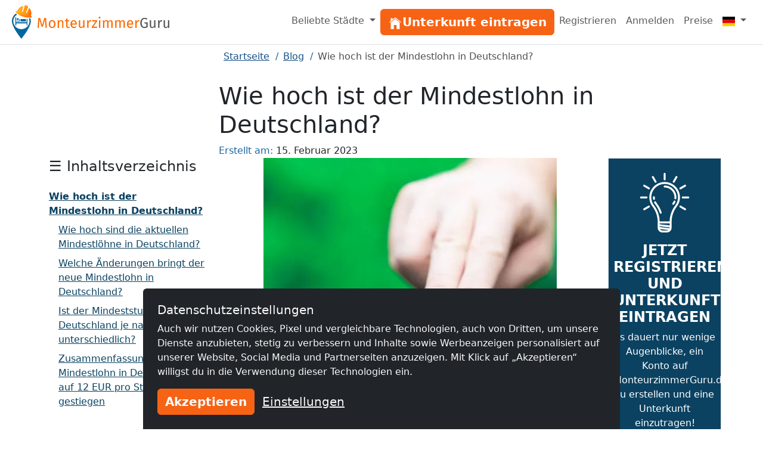

--- FILE ---
content_type: text/html; charset=utf-8
request_url: https://www.monteurzimmerguru.de/blog/wie-hoch-ist-der-mindestlohn-in-deutschland/
body_size: 12347
content:
<!doctype html><html class=h-100 lang=de-DE><head><link crossorigin href=https://cdn.mzguru.de rel=preconnect><meta charset=utf-8><meta content=width=device-width,initial-scale=1 name=viewport><link href=https://cdn.mzguru.de/static/favicon.882365405c20.ico rel=icon type=image/x-icon><link rel="shortcut icon"href=https://cdn.mzguru.de/static/favicon.882365405c20.ico type=image/x-icon><meta content=https://cdn.mzguru.de/static/img/logo/opengraph/logo_de.4ab55ff8b1bc.png property=og:image><meta content="Wie hoch ist der Mindestlohn in Deutschland?"property=og:title><meta content=https://www.monteurzimmerguru.de/blog/wie-hoch-ist-der-mindestlohn-in-deutschland/ property=og:url><meta content=website property=og:type><meta name=description><style>#blog-toc .active{font-weight:700}</style><title>Wie hoch ist der Mindestlohn in Deutschland?</title><script type=text/plain>
        (function(w,d,s,l,i){w[l]=w[l]||[];w[l].push({'gtm.start':
        new Date().getTime(),event:'gtm.js'});var f=d.getElementsByTagName(s)[0],
        j=d.createElement(s),dl=l!='dataLayer'?'&l='+l:'';j.async=true;j.src=
        'https://www.googletagmanager.com/gtm.js?id='+i+dl;f.parentNode.insertBefore(j,f);
        })(window,document,'script','dataLayer','GTM-P4FZ3XX');
    </script><link href=https://dev.visualwebsiteoptimizer.com rel=preconnect><script id=vwoCode>window._vwo_code||(()=>{let q=0,o=`_vwo_`,x=1,y=`id`,u=`nonce`,v=`head`,s=`_vis_opt_path_hides`,t=`script`,r=``,n=`body`,w=`&e=loading_failure:`,p=JSON.parse;var a=1135560,b=2.1,c=2000,d=n,e=`opacity:0 !important;filter:alpha(opacity=0) !important;background:none !important;transition:none !important;`,f=!1,g=window,h=document,i=h.querySelector(`#vwoCode`),j=o+ a+ `_settings`,k={};try{var l=p(localStorage.getItem(o+ a+ `_config`));k=l&&typeof l===`object`?l:{}}catch(a){}var m=k.stT===`session`?g.sessionStorage:g.localStorage;code={nonce:i&&i.nonce,library_tolerance:(()=>typeof library_tolerance!==`undefined`?library_tolerance:undefined),settings_tolerance:(()=>k.sT||c),hide_element_style:(()=>`{`+ (k.hES||e)+ `}`),hide_element:(()=>{if(performance.getEntriesByName(`first-contentful-paint`)[q]){return r};return typeof k.hE===`string`?k.hE:d}),getVersion:(()=>b),finish:(b=>{if(!f){f=!0;var c=h.getElementById(s);if(c)c.parentNode.removeChild(c);if(b)(new Image).src=`https://dev.visualwebsiteoptimizer.com/ee.gif?a=`+ a+ b}}),finished:(()=>f),addScript:(a=>{var b=h.createElement(t);b.type=`text/javascript`;if(a.src){b.src=a.src}else{b.text=a.text};i&&b.setAttribute(u,i.nonce);h.getElementsByTagName(v)[q].appendChild(b)}),load:function(a,b){var c=this.getSettings(),d=h.createElement(t),e=this;b=b||{};if(c){d.textContent=c;h.getElementsByTagName(v)[q].appendChild(d);if(!g.VWO||VWO.caE){m.removeItem(j);e.load(a)}}else{var f=new XMLHttpRequest;f.open(`GET`,a,!0);f.withCredentials=!b.dSC;f.responseType=b.responseType||`text`;f.onload=(()=>{if(b.onloadCb){return b.onloadCb(f,a)};if(f.status===200||f.status===304){_vwo_code.addScript({text:f.responseText})}else{_vwo_code.finish(w+ a)}});f.onerror=(()=>{if(b.onerrorCb){return b.onerrorCb(a)};_vwo_code.finish(w+ a)});f.send()}},getSettings:(()=>{try{var a=m.getItem(j);if(!a){return};a=p(a);if(Date.now()>a.e){m.removeItem(j);return};return a.s}catch(a){return}}),init:function(){if(h.URL.indexOf(`__vwo_disable__`)>-x)return;var c=this.settings_tolerance();g._vwo_settings_timer=setTimeout((()=>{_vwo_code.finish();m.removeItem(j)}),c);var d;if(this.hide_element()!==n){d=h.createElement(`style`);var e=this.hide_element(),f=e?e+ this.hide_element_style():r,k=h.getElementsByTagName(v)[q];d.setAttribute(y,s);i&&d.setAttribute(u,i.nonce);d.setAttribute(`type`,`text/css`);if(d.styleSheet)d.styleSheet.cssText=f;else d.appendChild(h.createTextNode(f));k.appendChild(d)}else{d=h.getElementsByTagName(v)[q];var f=h.createElement(`div`);f.style.cssText=`z-index: 2147483647 !important;position: fixed !important;left: 0 !important;top: 0 !important;width: 100% !important;height: 100% !important;background: white !important;display: block !important;`;f.setAttribute(y,s);f.classList.add(`_vis_hide_layer`);d.parentNode.insertBefore(f,d.nextSibling)};var l=window._vis_opt_url||h.URL,o=`https://dev.visualwebsiteoptimizer.com/j.php?a=`+ a+ `&u=`+ encodeURIComponent(l)+ `&vn=`+ b;if(g.location.search.indexOf(`_vwo_xhr`)!==-x){this.addScript({src:o})}else{this.load(o+ `&x=true`)}}};g._vwo_code=code;code.init()})()</script><link href=https://cdn.mzguru.de/static/bundles/mainCSS.cf14009b6738e4dee8bf.css rel=stylesheet><body class="d-flex flex-column h-100"style=padding-top:75px><nav class="navbar fixed-top bg-body navbar-expand-md border-bottom py-1"style=z-index:1050><div class="container-fluid px-0"><a class=navbar-brand href=/> <div class="d-inline-block me-1"style=max-width:33px><svg viewbox="0 0 58.1 99.9"height=56 xml:space=preserve xmlns=http://www.w3.org/2000/svg><title>Logo</title><g fill=#0067A0><path d="M45.6 60.2v-20c-1.2.1-2.2 1.1-2.2 2.3v7.7H12.6V37.4c0-1.3-1-2.3-2.3-2.3v25.2h2.3v-6.4h30.8v6.4h2.2z"/><path d="M41.3 43.2c0-1.3-1-2.3-2.3-2.3H25.4v7.2h15.9zM22.5 40.9c-.5 0-1 .4-1 1v4.4h-5.9c-.5 0-1 .4-1 1 0 .5.4 1 1 1h7.8V42c0-.7-.4-1.1-.9-1.1"/><path d="M17.4 38.1c-1.5 0-2.7 1.3-2.7 3 0 1.6 1.2 3 2.7 3s2.7-1.3 2.7-3-1.2-3-2.7-3"/></g><path d="M53.4 39c-1-.3-2-.3-3.3-.2 1.1 2.7 1.6 5.6 1.6 8.7 0 13.1-10.6 23.8-23.8 23.8-13.1 0-23.8-10.6-23.8-23.8 0-8.5 4.5-16 11.3-20.2-.9-.7-1.6-1.2-2.7-1.6-.5-.2-1-.4-1.4-.7C4.5 30.1 0 38.3 0 47.5c0 18.2 27.9 52.4 27.9 52.4s27.9-34.2 27.9-52.4c0-2.9-.4-5.6-1.2-8.2-.3-.1-.8-.1-1.2-.3"fill=#0067A0 /><lineargradient gradientunits=userSpaceOnUse id=a x1=11.434 x2=58.143 y1=18.451 y2=18.451><stop offset=0 style=stop-color:#ffb729 /><stop offset=.698 style=stop-color:#ff9014 /><stop offset=.813 style=stop-color:#ff7803 /><stop offset=1 style=stop-color:#ff7400 /></lineargradient><path d="M56.8 31.9c-.7-.5-.7-1-.5-1.8 1.9-6.2 1.5-12.2-1.9-17.8-1-1.7-3.5-4.7-3.5-4.7l-6.2 14.3c-.9 2-4 .9-3.1-1.2l6.4-16s.1-1.6-.8-2l-2.7-1.5c-.4-.1-.7-.2-1.1-.4s-.7-.2-1.1-.4c-1-.1-2.1-.2-3.1-.4s-1.8 1.2-1.8 1.2L33.2 18c-.5 2.2-3.7 1.2-3.2-.9l3.3-15.3s-3.8 1-5.6 1.7c-6 2.5-9.9 7.1-12 13.2-.3.8-.6 1.1-1.5 1.1-1.1 0-2.2.2-2.6 1.5-.4 1.1-.1 3.3 1.9 4 5.3 1.7 4.9 6.1 19.1 10.5s17.4 1.5 21.6 2.8c2 .7 3.5-1 3.9-2.1.4-1.2-.4-2-1.3-2.6"fill=url(#a) /><lineargradient gradienttransform="rotate(18.14 257.375 -94.11)"gradientunits=userSpaceOnUse id=b x1=62.505 x2=104.639 y1=77.318 y2=77.318><stop offset=0 style=stop-color:#ffb729 /><stop offset=.698 style=stop-color:#ff9014 /><stop offset=.859 style=stop-color:#ff7803 /><stop offset=1 style=stop-color:#ff5e00 /></lineargradient><path d="M34.4 28.2c4.5 1.4 10 2.6 16.5 2.8 1.6.1 3.2.1 4.7 0 0-.3 0-.7.1-1.1q2.85-9.45-1.8-17.4c-.7-1.2-2.1-3-2.9-4l-5.9 13.6c-.6 1.3-1.9 1.6-2.9 1.2-.9-.4-1.7-1.4-1.1-2.7l6.5-16c0-.4-.1-1.2-.5-1.5-.7-.3-1.3-.7-1.9-1.1-.3-.2-.5-.3-.8-.4L42.3.9c-.3 0-.6-.1-.9-.1-.7-.1-1.5-.2-2.2-.3-.5-.1-1.1.6-1.3.9l-4.1 16.8c-.3 1.4-1.5 1.8-2.5 1.6-1.1-.2-2-1.3-1.7-2.7l3.2-14.5c-1.2.3-3.5 1-4.7 1.5-5.6 2.4-9.6 6.7-11.7 12.9-.1.4-.3.7-.5 1 1.2.9 2.5 1.8 3.8 2.8 5.1 3.5 10.3 5.8 14.7 7.4"fill=url(#b) /><lineargradient gradienttransform="rotate(18.14 257.375 -94.11)"gradientunits=userSpaceOnUse id=c x1=59.643 x2=107.501 y1=92.342 y2=92.342><stop offset=0 style=stop-color:#ffbb21 /><stop offset=.389 style=stop-color:#ff9014 /><stop offset=.841 style=stop-color:#ff7803 /><stop offset=1 style=stop-color:#ff4f00 /></lineargradient><path d="M56.5 32.3c-.5-.4-.8-.8-.8-1.2H51c-6.5-.3-12.1-1.5-16.5-2.8-4.4-1.5-9.6-3.9-15-7.5-1.4-.9-2.6-1.8-3.8-2.8-.3.3-.7.5-1.4.5-1.1 0-1.8.2-2.2 1.2-.3.9-.1 2.8 1.6 3.3 2.1.7 3.3 1.8 4.8 3 2.5 2.1 5.5 4.8 14.3 7.5 9 2.8 13.5 2.6 16.8 2.5 1.8-.1 3.3-.1 4.8.4 1.7.6 2.9-.9 3.2-1.8.3-1.1-.2-1.7-1.1-2.3"fill=url(#c) /></svg></div> <svg viewbox="0 0 239.795 20.593"height=19 id=Ebene_1 version=1.1 width=221.234 x=0 xml:space=preserve xmlns=http://www.w3.org/2000/svg y=0><title>Monteurzimmer</title><defs id=defs49><clippath clippathunits=userSpaceOnUse id=clipPath3381><path d=M45.361-4.745h283.257v50.402H45.361z id=rect3383 style=fill:#00f;fill-rule:evenodd;stroke:#000;stroke-width:1px;stroke-linecap:butt;stroke-linejoin:miter;stroke-opacity:1 /></clippath></defs><style id=style3 type=text/css>.st1{fill:#fd6900}.st14{fill:#575757}</style><g transform="translate(-47.228 -9.117)"clip-path=url(#clipPath3381) id=g5 stroke=none><path d="m61.84 29.397-.624-8.086c-.234-2.808-.416-5.824-.442-7.306L56.9 27.369h-2.314l-4.082-13.39c0 2.106-.13 4.888-.338 7.514l-.598 7.904h-2.34l1.482-17.914h3.328l3.77 13.026 3.588-13.026h3.354l1.482 17.914z"class=st1 id=path7 style=fill:#fd6900 /><path d="M79.884 22.533c0 4.238-2.236 7.177-6.11 7.177-3.9 0-6.11-2.809-6.11-7.15 0-4.239 2.236-7.177 6.136-7.177s6.084 2.808 6.084 7.15m-9.646.026c0 3.562 1.248 5.226 3.536 5.226s3.536-1.664 3.536-5.252c0-3.562-1.248-5.226-3.51-5.226-2.288 0-3.562 1.664-3.562 5.252"class=st1 id=path9 style=fill:#fd6900 /><path d="M94.262 19.57v9.827H91.87v-9.49c0-2.054-.832-2.652-2.158-2.652-1.534 0-2.574.962-3.484 2.418v9.724h-2.392V15.695h2.054l.208 2.028c.936-1.404 2.392-2.34 4.186-2.34 2.522 0 3.978 1.585 3.978 4.186"class=st1 id=path11 style=fill:#fd6900 /><path d="M102.92 29.71c-2.314 0-3.693-1.353-3.693-3.9v-8.27h-2.392v-1.845h2.392V12.6l2.393-.285v3.38h3.25l-.26 1.846h-2.99v8.164c0 1.379.442 2.028 1.638 2.028.598 0 1.144-.182 1.82-.598l.91 1.638c-.91.624-1.898.937-3.068.937"class=st1 id=path13 style=fill:#fd6900 /><path d="M118.494 23.365h-8.736c.234 3.172 1.716 4.394 3.692 4.394 1.352 0 2.366-.364 3.562-1.196l1.04 1.43c-1.352 1.066-2.886 1.717-4.784 1.717-3.822 0-6.059-2.679-6.059-7.02 0-4.265 2.159-7.307 5.695-7.307 3.692 0 5.642 2.574 5.642 6.76 0 .468-.026.91-.052 1.222m-2.314-1.924c0-2.678-1.066-4.16-3.225-4.16-1.82 0-3.015 1.274-3.197 4.316h6.422z"class=st1 id=path15 style=fill:#fd6900 /><path d="m130.636 29.397-.183-2.132c-1.04 1.664-2.313 2.445-4.264 2.445-2.392 0-3.821-1.51-3.821-4.187v-9.828h2.391v9.568c0 1.872.624 2.575 2.107 2.575 1.482 0 2.6-.989 3.432-2.367v-9.776h2.392v13.702z"class=st1 id=path17 style=fill:#fd6900 /><path d="m144.935 15.539-.442 2.34a4.3 4.3 0 0 0-1.196-.156c-1.716 0-2.704 1.222-3.276 3.848v7.826h-2.392V15.695h2.054l.234 2.782c.728-2.054 2.002-3.094 3.666-3.094.442 0 .936.052 1.352.156"class=st1 id=path19 style=fill:#fd6900 /><path d="M148.549 27.395h7.228l-.286 2.002h-9.646v-1.794l7.124-9.88h-6.526v-2.028h9.256v1.82z"class=st1 id=path21 style=fill:#fd6900 /><path d="M161.887 10.755c0 .91-.676 1.612-1.69 1.612-.989 0-1.664-.702-1.664-1.612 0-.936.675-1.638 1.664-1.638 1.014 0 1.69.702 1.69 1.638m-2.86 18.642V15.695h2.392v13.702z"class=st1 id=path23 style=fill:#fd6900 /><path d="M183.83 19.57v9.827h-2.391v-9.49c0-2.054-.884-2.652-1.924-2.652-1.482 0-2.289.962-3.225 2.418v9.724h-2.392v-9.49c0-2.054-.883-2.652-1.924-2.652-1.481 0-2.313.962-3.224 2.418v9.724h-2.392V15.695h2.054l.208 2.002c.91-1.378 2.158-2.314 3.953-2.314 1.69 0 2.938.91 3.458 2.47.987-1.482 2.235-2.47 4.082-2.47 2.236 0 3.718 1.612 3.718 4.186"class=st1 id=path25 style=fill:#fd6900 /><path d="M206.113 19.57v9.827h-2.392v-9.49c0-2.054-.884-2.652-1.924-2.652-1.482 0-2.288.962-3.224 2.418v9.724h-2.392v-9.49c0-2.054-.884-2.652-1.924-2.652-1.482 0-2.314.962-3.224 2.418v9.724h-2.392V15.695h2.054l.208 2.002c.91-1.378 2.157-2.314 3.952-2.314 1.69 0 2.938.91 3.458 2.47.988-1.482 2.236-2.47 4.082-2.47 2.236 0 3.718 1.612 3.718 4.186"class=st1 id=path27 style=fill:#fd6900 /><path d="M221.219 23.365h-8.737c.234 3.172 1.716 4.394 3.692 4.394 1.352 0 2.366-.364 3.563-1.196l1.04 1.43c-1.353 1.066-2.887 1.717-4.784 1.717-3.823 0-6.059-2.679-6.059-7.02 0-4.265 2.158-7.307 5.694-7.307 3.693 0 5.642 2.574 5.642 6.76 0 .468-.026.91-.051 1.222m-2.314-1.924c0-2.678-1.067-4.16-3.225-4.16-1.82 0-3.016 1.274-3.198 4.316h6.423z"class=st1 id=path29 style=fill:#fd6900 /><path d="m232.528 15.539-.442 2.34a4.3 4.3 0 0 0-1.196-.156c-1.716 0-2.704 1.222-3.276 3.848v7.826h-2.392V15.695h2.054l.234 2.782c.728-2.054 2.002-3.094 3.666-3.094.442 0 .936.052 1.352.156"class=st1 id=path31 style=fill:#fd6900 /><path d="m247.374 13.147-1.456 1.508c-1.248-1.015-2.314-1.456-3.926-1.456-2.574 0-5.148 1.95-5.148 7.228 0 5.148 1.742 7.254 4.888 7.254 1.196 0 2.392-.234 3.406-.832v-5.382h-3.172l-.286-2.002h5.902v8.659c-1.638.962-3.51 1.586-6.032 1.586-4.446 0-7.332-3.095-7.332-9.283 0-6.032 3.692-9.256 7.722-9.256 2.418 0 3.9.702 5.434 1.976"class=st14 id=path33 style=fill:#575757 /><path d="m259.802 29.397-.182-2.132c-1.04 1.664-2.314 2.445-4.265 2.445-2.392 0-3.821-1.51-3.821-4.187v-9.828h2.391v9.568c0 1.872.624 2.575 2.107 2.575 1.482 0 2.6-.989 3.432-2.367v-9.776h2.392v13.702z"class=st14 id=path35 style=fill:#575757 /><path d="m274.101 15.539-.441 2.34a4.3 4.3 0 0 0-1.197-.156c-1.716 0-2.704 1.222-3.276 3.848v7.826h-2.392V15.695h2.054l.234 2.782c.728-2.054 2.002-3.094 3.666-3.094.442 0 .936.052 1.352.156"class=st14 id=path37 style=fill:#575757 /><path d="m284.97 29.397-.183-2.132c-1.04 1.664-2.314 2.445-4.264 2.445-2.392 0-3.822-1.51-3.822-4.187v-9.828h2.392v9.568c0 1.872.624 2.575 2.106 2.575s2.6-.989 3.432-2.367v-9.776h2.392v13.702z"class=st14 id=path39 style=fill:#575757 /></g></svg> </a><button aria-label="Toggle navigation"aria-controls=navbarSupportedContent aria-expanded=false class=navbar-toggler data-bs-target=#navbarSupportedContent data-bs-toggle=collapse type=button><span class=navbar-toggler-icon></span></button><div class="collapse navbar-collapse"id=navbarSupportedContent><ul class="navbar-nav ms-auto"><li class="nav-item dropdown"><a class="nav-link dropdown-toggle"aria-expanded=false data-bs-toggle=dropdown href=# role=button> Beliebte Städte </a> <ul class=dropdown-menu style=z-index:1500><li><a class=dropdown-item href=/berlin/>Monteurzimmer Berlin</a><li><a class=dropdown-item href=/bielefeld/>Monteurzimmer Bielefeld</a><li><a class=dropdown-item href=/bochum/>Monteurzimmer Bochum</a><li><a class=dropdown-item href=/bonn/>Monteurzimmer Bonn</a><li><a class=dropdown-item href=/bremen/>Monteurzimmer Bremen</a><li><a class=dropdown-item href=/dortmund/>Monteurzimmer Dortmund</a><li><a class=dropdown-item href=/dresden/>Monteurzimmer Dresden</a><li><a class=dropdown-item href=/duisburg/>Monteurzimmer Duisburg</a><li><a class=dropdown-item href=/düsseldorf/>Monteurzimmer Düsseldorf</a><li><a class=dropdown-item href=/essen/>Monteurzimmer Essen</a><li><a class=dropdown-item href=/frankfurt-am-main/>Monteurzimmer Frankfurt am Main</a><li><a class=dropdown-item href=/hamburg/>Monteurzimmer Hamburg</a><li><a class=dropdown-item href=/hannover/>Monteurzimmer Hannover</a><li><a class=dropdown-item href=/köln/>Monteurzimmer Köln</a><li><a class=dropdown-item href=/leipzig/>Monteurzimmer Leipzig</a><li><a class=dropdown-item href=/mannheim/>Monteurzimmer Mannheim</a><li><a class=dropdown-item href=/münchen/>Monteurzimmer München</a><li><a class=dropdown-item href=/nürnberg/>Monteurzimmer Nürnberg</a><li><a class=dropdown-item href=/stuttgart/>Monteurzimmer Stuttgart</a><li><a class=dropdown-item href=/wuppertal/>Monteurzimmer Wuppertal</a></ul><li class=nav-item id=nav-item-1><a class="btn btn-primary btn-block"href=/vermieten/ id=main-menu-1> <div class=inline-icon-wrapper><div class=icon-inner><svg viewbox="0 0 512 512"height=24px width=24px xmlns=http://www.w3.org/2000/svg><path d="M258.5 104.1c-1.5-1.2-3.5-1.2-5 0l-156 124.8c-.9.8-1.5 1.9-1.5 3.1v230c0 1.1.9 2 2 2h108c1.1 0 2-.9 2-2V322c0-1.1.9-2 2-2h92c1.1 0 2 .9 2 2v140c0 1.1.9 2 2 2h108c1.1 0 2-.9 2-2V232c0-1.2-.6-2.4-1.5-3.1l-156-124.8z"></path><path d="M458.7 204.2l-189-151.4C265.9 49.7 261 48 256 48s-9.9 1.7-13.7 4.8L160 119.7V77.5c0-1.1-.9-2-2-2H98c-1.1 0-2 .9-2 2v92.2l-42.7 35.1c-3.1 2.5-5.1 6.2-5.3 10.2-.2 4 1.3 7.9 4.1 10.7 2.6 2.6 6.1 4.1 9.9 4.1 3.2 0 6.3-1.1 8.8-3.1l183.9-148c.5-.4.9-.4 1.3-.4s.8.1 1.3.4l183.9 147.4c2.5 2 5.6 3.1 8.8 3.1 3.7 0 7.2-1.4 9.9-4.1 2.9-2.8 4.4-6.7 4.2-10.7-.3-4-2.2-7.7-5.4-10.2z"></path></svg></div><span>Unterkunft eintragen</span></div> </a><li class=nav-item id=nav-item-2><a class=nav-link href=/accounts/signup/ rel=nofollow>Registrieren </a><li class=nav-item id=nav-item-5><a class=nav-link href=/accounts/login/ rel=nofollow>Anmelden </a><li class=nav-item id=nav-item-32><a class=nav-link href=/preise/>Preise </a><li class="nav-item dropdown"><a class="nav-link dropdown-toggle"aria-label=Menu data-bs-display=static data-bs-toggle=dropdown href=#> <div class="icon-inner icon-flag"><svg viewbox="0 0 640 480"id=flag-icon-css-de xmlns=http://www.w3.org/2000/svg><path d="M0 320h640v160.002H0z"fill=#ffce00 /><path d="M0 0h640v160H0z"fill=#000 /><path d="M0 160h640v160H0z"fill=#d00 /></svg></div> <span class=d-md-none>Deutsch </span></a> <ul class="dropdown-menu dropdown-menu-end"aria-labelledby=dLabel role=menu><li><a class=dropdown-item href=https://www.monteurzimmerguru.de><img alt=DE class=lazyload data-src=https://cdn.mzguru.de/static/yarn/node_modules/flag-icon-css/flags/4x3/de.svg height=16 width=21> Deutsch </a><li><a class=dropdown-item href=https://www.monteurzimmerguru.at><img alt=AT class=lazyload data-src=https://cdn.mzguru.de/static/yarn/node_modules/flag-icon-css/flags/4x3/at.svg height=16 width=21> Deutsch (AT)</a><li><a class=dropdown-item href=https://www.monteurzimmerguru.ch><img alt=CH class=lazyload data-src=https://cdn.mzguru.de/static/yarn/node_modules/flag-icon-css/flags/4x3/ch.svg height=16 width=21> Deutsch (CH)</a><li><a class=dropdown-item href=https://www.hotel-pracowniczy.pl><img alt=PL class=lazyload data-src=https://cdn.mzguru.de/static/yarn/node_modules/flag-icon-css/flags/4x3/pl.svg height=16 width=21> Polnisch </a><li><a class=dropdown-item href=https://www.xodomo.com><img alt=GB class=lazyload data-src=https://cdn.mzguru.de/static/yarn/node_modules/flag-icon-css/flags/4x3/gb.svg height=16 width=21> Englisch (GB)</a><li><a class=dropdown-item href=https://ua.xodomo.com><img alt=UA class=lazyload data-src=https://cdn.mzguru.de/static/yarn/node_modules/flag-icon-css/flags/4x3/ua.svg height=16 width=21> Ukrainisch </a><li><a class=dropdown-item href=https://ru-ua.xodomo.com><img alt=UA class=lazyload data-src=https://cdn.mzguru.de/static/yarn/node_modules/flag-icon-css/flags/4x3/ua.svg height=16 width=21> Russisch (UA)</a><li><a class=dropdown-item href=https://www.xodomo.cz><img alt=CZ class=lazyload data-src=https://cdn.mzguru.de/static/yarn/node_modules/flag-icon-css/flags/4x3/cz.svg height=16 width=21> Tschechisch (CZ)</a><li><a class=dropdown-item href=https://www.xodomo.nl><img alt=NL class=lazyload data-src=https://cdn.mzguru.de/static/yarn/node_modules/flag-icon-css/flags/4x3/nl.svg height=16 width=21> Niederländisch (NL)</a><li><a class=dropdown-item href=https://www.xodomo.fr><img alt=FR class=lazyload data-src=https://cdn.mzguru.de/static/yarn/node_modules/flag-icon-css/flags/4x3/fr.svg height=16 width=21> Französisch (FR)</a></ul></ul></div></div></nav><main class=flex-fill><div class=container data-bs-spy=scroll data-bs-target=#blog-toc><div class=row><div class="offset-lg-3 col-12 col-lg-7"><nav aria-label=breadcrumb class=mt-1><ol class=breadcrumb><li class=breadcrumb-item><a href=/>Startseite</a><li class=breadcrumb-item><a href=/blog/>Blog</a><li class="breadcrumb-item active"aria-current=page>Wie hoch ist der Mindestlohn in Deutschland?</ol></nav><h1 class=mt-4 id=toc-wie-hoch-ist-der-mindestlohn-in-deutschland>Wie hoch ist der Mindestlohn in Deutschland?</h1><div><span><span class=text-muted>Erstellt am:</span> 15. Februar 2023</span></div></div></div><div class=row><div class="col-12 col-lg-3 article-sidebar article-sidebar-right order-1"><div class="sticky-top mb-4 mt-lg-0 mt-5"style=z-index:1010;top:100px><span class=h4>☰ Inhaltsverzeichnis</span><nav class="js-toc toc mt-3"></nav><div class="blog-toc border-left pl-2"id=blog-toc><ol class=list-unstyled><li class="text-dark my-2"><a href=#toc-wie-hoch-ist-der-mindestlohn-in-deutschland>Wie hoch ist der Mindestlohn in Deutschland?</a> <ol class="list-unstyled ms-3"><li class="text-dark my-2"><a href=#toc-wie-hoch-sind-die-aktuellen-mindestlohne-in-deutschland>Wie hoch sind die aktuellen Mindestlöhne in Deutschland?</a><li class="text-dark my-2"><a href=#toc-welche-anderungen-bringt-der-neue-mindestlohn-in-deutschland>Welche Änderungen bringt der neue Mindestlohn in Deutschland?</a><li class="text-dark my-2"><a href=#toc-ist-der-mindeststundenlohn-in-deutschland-je-nach-branche-unterschiedlich>Ist der Mindeststundenlohn in Deutschland je nach Branche unterschiedlich?</a><li class="text-dark my-2"><a href=#toc-zusammenfassung-der-mindestlohn-in-deutschland-ist-auf-12-eur-pro-stunde-gestiegen>Zusammenfassung: Der Mindestlohn in Deutschland ist auf 12 EUR pro Stunde gestiegen</a></ol></ol></div></div></div><div class="col-lg-7 col-12 order-3"><div class=js-toc-content><div class="img-container mb-4"><img alt="Płaca minimalna"src=https://cdn.mzguru.de/media/images/istockphoto-134749701.2e16d0ba.fill-746x560.format-webp.webp></div><div class=stream-field><h2 data-block-key=dh2lm id=toc-wie-hoch-sind-die-aktuellen-mindestlohne-in-deutschland>Wie hoch sind die aktuellen Mindestlöhne in Deutschland?</h2><p data-block-key=bipq9><b>Aktueller Mindestlohn</b> in Deutschland: Der <b>Mindestlohn Deutschland</b> beträgt derzeit 12 Euro brutto pro Stunde für Arbeitnehmer über 18 Jahre, ab Januar 2022, ab Januar 2021 waren es 10,45 Euro brutto pro Stunde. Es wird geschätzt, dass unter den Nutznießern dieser Änderung 3,5 Millionen Frauen und 2,7 Millionen Männer sind.<p data-block-key=4ch3h>Es gibt nur wenige Ausnahmen vom Mindestlohn: Jugendliche unter 18 Jahren ohne Berufsausbildung, bestimmte Gruppen von Auszubildenden, Lehrlinge und registrierte Langzeitarbeitslose in Deutschland.<h2 data-block-key=euuqo id=toc-welche-anderungen-bringt-der-neue-mindestlohn-in-deutschland>Welche Änderungen bringt der neue Mindestlohn in Deutschland?</h2><p data-block-key=arqbs>Die Erhöhung des Mindestlohns ist Teil der Bemühungen der deutschen Regierung, die Löhne anzuheben und die Arbeitsbedingungen zu verbessern. Gleichzeitig ist zu beachten, dass eine Erhöhung des Mindestlohns zu einem Anstieg der Arbeitskosten für die Arbeitgeber führen kann.<p data-block-key=57p36>Wie hat sich der Stundenlohn in Deutschland in den letzten Jahren verändert?<p data-block-key=5qss2>Der <b>Mindestlohn pro Stunde Deutschland</b> ist in den letzten Jahren stetig gestiegen. Im Jahr 2015 lag er bei 8,50 Euro pro Arbeitsstunde. Danach wuchs er jedes Jahr (in den Jahren 2016 - 2020). Der Durchbruch kam im Jahr 2021, als beschlossen wurde, den Mindeststundensatz zweimal zu erhöhen. Besonders außergewöhnlich ist das Jahr 2022, in dem der Lohn dreimal erhöht wurde.<p data-block-key=4dcu2><b>Jahr Mindeststundenlohn</b><p data-block-key=3lcco>2022 (Oktober 1) EUR 12.00<p data-block-key=d02dc>2022 (Julk 1 bis September 30) EUR 10.45<p data-block-key=462hd>2022 (Januar 1 bis Juni 30) EUR 9.82<p data-block-key=6uhck>2021 (Juli 1 bis Dezember 31) EUR 9.60<p data-block-key=66eud>2021 (Januar 1 bis Juni 30) EUR 9.50<p data-block-key=bu0i4>2020 EUR 9.35<p data-block-key=3qugm>2019 EUR 9.19<p data-block-key=ft9tb>2018 EUR 8.84<p data-block-key=13hi3>2017 EUR 8.84<p data-block-key=40pq8>2016 EUR 8.50<p data-block-key=4inlv>2015 EUR 8.50<p data-block-key=1nkcv>Derzeit gilt ein Mindestlohn, der ab dem 1. Oktober 2022 gilt. Der Ankündigung zufolge wird die nächste Lohnerhöhung nicht im Jahr 2023 erwartet. Die nächste voraussichtliche Erhöhung des Mindestlohns in Deutschland ist für das Jahr 2024 vorgesehen.<p data-block-key=95rjs>Eine Ausnahme bilden jedoch einige Branchen, für die der Mindestlohn im Jahr 2023 angehoben werden soll. Ein Beispiel sind die Beschäftigten in der Altenpflege. Es wird davon ausgegangen, dass die Beschäftigten in dieser Branche im Jahr 2023 zwei Erhöhungen des Mindestlohns erhalten werden, eine ab Mai und eine ab Dezember 2023.<p data-block-key=16et1><a href=https://www.monteurzimmerguru.de/berlin/><b>Monteurzimmer in Berlin</b></a><h2 data-block-key=42kk1 id=toc-ist-der-mindeststundenlohn-in-deutschland-je-nach-branche-unterschiedlich>Ist der Mindeststundenlohn in Deutschland je nach Branche unterschiedlich?</h2><p data-block-key=e716c>Der Mindeststundenlohn in Deutschland wird von der deutschen Regierung festgelegt und ist für fast alle Branchen gleich. Es gibt jedoch einige wenige Branchen, in denen höhere Mindestlöhne gelten als die von der Regierung festgelegten. Beispiele für Berufe mit einem höheren Mindestlohn sind: Dachdecker, Maler, Lackierer, Elektriker, pädagogische Fachkräfte und Altenpfleger.<p data-block-key=4ihet><b>Monteurzimmer in Karlsruhe:</b> <a href=https://www.monteurzimmerguru.de/karlsruhe/>https://www.monteurzimmerguru.de/karlsruhe/</a><h2 data-block-key=5vccj id=toc-zusammenfassung-der-mindestlohn-in-deutschland-ist-auf-12-eur-pro-stunde-gestiegen>Zusammenfassung: Der Mindestlohn in Deutschland ist auf 12 EUR pro Stunde gestiegen</h2><p data-block-key=55ja1>Das Gesetz zur Regelung des allgemeinen Mindestlohns (Mindestlohngesetz - MiLoG) sieht vor, dass jeder Arbeitnehmer einen Anspruch darauf hat, vom Arbeitgeber ein Entgelt zu erhalten, das mindestens dem Mindestlohn entspricht. Der neue Mindestlohn in Deutschland, der ab dem 1. Oktober 2022 gilt, beträgt 12 EUR pro Stunde. Es ist jedoch zu bedenken, dass die Höhe des Mindestlohns je nach Branche variieren und sich somit auch der <b>Mindestlohn Netto</b> unterscheiden kann.<p data-block-key=66l8g>Menschen, die für den Mindestlohn arbeiten, nutzen oft gerne die Vorteile einer günstigen Unterkunft für Arbeitnehmer. Dank Websites, auf denen Sie Anzeigen mit günstigen Unterkünften finden können, ist es einfach, eine solche Unterkunft zu finden. Ein Beispiel ist die Website <a href=https://www.monteurzimmerguru.de/>monteurzimmerguru.de</a>, auf der günstige Unterkünfte für Arbeitnehmer angeboten werden.</div><p><a href=https://www.monteurzimmerguru.de/blog/>Zurück zur Übersicht</a></div></div><div class="col-lg-2 col-12 p-0 order-2 order-lg-4"><div class="text-center border bg-info text-white py-4 px-2 width-lg-110"><div class=block-image><img alt=Info height=100 src=https://cdn.mzguru.de/media/images/light-bulb100x100.original.original.png width=100></div><div class=block-paragraph><h4 data-block-key=2fe2m><b>JETZT REGISTRIEREN UND UNTERKUNFT EINTRAGEN</b></h4></div><div class=block-paragraph><p data-block-key=2fe2m>Es dauert nur wenige Augenblicke, ein Konto auf MonteurzimmerGuru.de zu erstellen und eine Unterkunft einzutragen!</div><div class=block-linkbutton><a class="btn btn-primary text-uppercase"href=/vermieten/ role=button>JETZT REGISTRIEREN!</a></div></div></div></div></div><div class=container><span class="d-block mb-5 mt-2 text-center h2 fw-bold">Weitere Artikel</span><div class="row gy-4"><div class="col-sm-6 col-md-3"><div class="card h-100"><div class=img-container><img alt="Praca na wysokości"class="card-img-top lazyload"data-src=https://cdn.mzguru.de/media/images/crane-gacf949b7f_640.2e16d0ba.fill-460x345.jpg height=345 width=460></div><div class="card-body d-flex flex-column pb-0"><h3 class="h5 p-0 m-0"><a class="card-title fw-bold stretched-link text-decoration-none"href=https://www.monteurzimmerguru.de/blog/arbeiten-in-der-h%C3%B6he-was-ist-zu-beachten/>Arbeiten in der Höhe - was ist zu beachten?</a></h3></div><div class="card-footer bg-white border-top-0 pt-0 link-secondary text-end"><small class=text-muted style=color:#717171!important>15. Februar 2023</small></div></div></div><div class="col-sm-6 col-md-3"><div class="card h-100"><div class=img-container><img alt="Wynagrodzenie magazyn"class="card-img-top lazyload"data-src=https://cdn.mzguru.de/media/images/money-g37beed5e4_640.2e16d0ba.fill-460x345.jpg height=345 width=460></div><div class="card-body d-flex flex-column pb-0"><h3 class="h5 p-0 m-0"><a class="card-title fw-bold stretched-link text-decoration-none"href=https://www.monteurzimmerguru.de/blog/gehalt-eines-lagerarbeiters-wie-viel-verdient-man-als-lagerarbeiter/>Gehalt eines Lagerarbeiters - Wie viel verdient man als Lagerarbeiter?</a></h3></div><div class="card-footer bg-white border-top-0 pt-0 link-secondary text-end"><small class=text-muted style=color:#717171!important>15. Februar 2023</small></div></div></div><div class="col-sm-6 col-md-3"><div class="card h-100"><div class=img-container><img alt="Praca 2"class="card-img-top lazyload"data-src=https://cdn.mzguru.de/media/images/show-gd6575a2fb_640.2e16d0ba.fill-460x345.jpg height=345 width=460></div><div class="card-body d-flex flex-column pb-0"><h3 class="h5 p-0 m-0"><a class="card-title fw-bold stretched-link text-decoration-none"href=https://www.monteurzimmerguru.de/blog/arbeit-in-deutschland-f%C3%BCr-ausl%C3%A4nder/>Arbeit in Deutschland für Ausländer</a></h3></div><div class="card-footer bg-white border-top-0 pt-0 link-secondary text-end"><small class=text-muted style=color:#717171!important>15. Februar 2023</small></div></div></div><div class="col-sm-6 col-md-3"><div class="card h-100"><div class=img-container><img class="card-img-top lazyload"alt=Praca data-src=https://cdn.mzguru.de/media/images/jobs-g9c8ffb1fe_640.2e16d0ba.fill-460x345.jpg height=345 width=460></div><div class="card-body d-flex flex-column pb-0"><h3 class="h5 p-0 m-0"><a class="card-title fw-bold stretched-link text-decoration-none"href=https://www.monteurzimmerguru.de/blog/arbeit-f%C3%BCr-ukrainische-fl%C3%BCchtlinge-in-deutschland/>Arbeit für ukrainische Flüchtlinge in Deutschland</a></h3></div><div class="card-footer bg-white border-top-0 pt-0 link-secondary text-end"><small class=text-muted style=color:#717171!important>15. Februar 2023</small></div></div></div></div></div><div class="container cta my-5 shadow py-5 px-5"><div class="row text-center text-lg-left"><div class=col-lg-8><h2 class=text-primary>Tragen Sie Ihre Unterkunft ein</h2><p class=lead>und schließen Sie sich <span>tausenden</span> zufriedenen Vermietern an!</div><div class="col-lg-4 col-md-12 col-sm-12 d-flex align-items-center justify-content-center"><a class="btn btn-primary"href=/accounts/signup/> <div class="inline-icon-wrapper d-flex justify-content-center"><div class="icon-inner me-2"><svg viewbox="0 0 512 512"height=30px width=30px xmlns=http://www.w3.org/2000/svg><path d="M258.5 104.1c-1.5-1.2-3.5-1.2-5 0l-156 124.8c-.9.8-1.5 1.9-1.5 3.1v230c0 1.1.9 2 2 2h108c1.1 0 2-.9 2-2V322c0-1.1.9-2 2-2h92c1.1 0 2 .9 2 2v140c0 1.1.9 2 2 2h108c1.1 0 2-.9 2-2V232c0-1.2-.6-2.4-1.5-3.1l-156-124.8z"></path><path d="M458.7 204.2l-189-151.4C265.9 49.7 261 48 256 48s-9.9 1.7-13.7 4.8L160 119.7V77.5c0-1.1-.9-2-2-2H98c-1.1 0-2 .9-2 2v92.2l-42.7 35.1c-3.1 2.5-5.1 6.2-5.3 10.2-.2 4 1.3 7.9 4.1 10.7 2.6 2.6 6.1 4.1 9.9 4.1 3.2 0 6.3-1.1 8.8-3.1l183.9-148c.5-.4.9-.4 1.3-.4s.8.1 1.3.4l183.9 147.4c2.5 2 5.6 3.1 8.8 3.1 3.7 0 7.2-1.4 9.9-4.1 2.9-2.8 4.4-6.7 4.2-10.7-.3-4-2.2-7.7-5.4-10.2z"></path></svg></div><b>Jetzt Unterkunft eintragen</b></div> </a></div></div></div></main><footer class="border-top mt-5 bg-info"id=footer><div class="container pt-4 pb-4 text-white"><div class=row><div class=col><div class=row><div class="col-md-6 col-lg-3 mt-3 mb-3"><div class=link-group><p class="h5 text-uppercase fw-bold">Erste Schritte<ul class="text-white list-unstyled"><li class=my-1><a class="text-white text-decoration-none"href=https://www.monteurzimmerguru.de/vermieten4/>Zimmer vermieten</a></ul></div></div><div class="col-md-6 col-lg-3 mt-3 mb-3"><div class=link-group><p class="h5 text-uppercase fw-bold">Informationen<ul class=list-unstyled><li class=my-1><a class="text-white text-decoration-none"href=https://www.monteurzimmerguru.de/preise/>Preise</a><li class=my-1><a class="text-white text-decoration-none"href=https://www.monteurzimmerguru.de/staedteliste/>Städteliste</a><li class=my-1><a class="text-white text-decoration-none"href=https://www.monteurzimmerguru.de/blog/>Blog</a><li class=my-1><a class="text-white text-decoration-none"href=https://www.monteurzimmerguru.de/informationen-f%C3%BCr-vermieter/>Informationen für Vermieter</a><li class=my-1><a class="text-white text-decoration-none"href=https://www.monteurzimmerguru.de/affiliate/>Affiliate werden</a></ul></div></div><div class="col-md-6 col-lg-3 mt-3 mb-3"><div class=link-group><p class="h5 text-uppercase fw-bold">Beliebte Städte<ul class=list-unstyled><li class=my-1><a class="text-white text-decoration-none"href=/darmstadt/>Monteurzimmer Darmstadt</a><li class=my-1><a class="text-white text-decoration-none"href=/frankfurt-am-main/>Monteurzimmer Frankfurt am Main</a><li class=my-1><a class="text-white text-decoration-none"href=/hanau/>Monteurzimmer Hanau</a><li class=my-1><a class="text-white text-decoration-none"href=/mainz/>Monteurzimmer Mainz</a><li class=my-1><a class="text-white text-decoration-none"href=/offenbach-am-main/>Monteurzimmer Offenbach am Main</a><li class=my-1><a class="text-white text-decoration-none"href=/rüsselsheim-am-main/>Monteurzimmer Rüsselsheim am Main</a><li class=my-1><a class="text-white text-decoration-none"href=/wiesbaden/>Monteurzimmer Wiesbaden</a></ul></div></div><div class="col-md-6 col-lg-3 order-first order-md-last mt-3 mb-3"><div class=link-group><p class="h5 text-uppercase fw-bold">HILFE FÜR VERMIETER<ul class=list-unstyled><li class="my-1 text-white"><a class="text-white text-decoration-none"href=mailto:hilfe@monteurzimmerguru.de rel=nofollow> <svg viewbox="0 0 24 24"height=22 width=22 xmlns=http://www.w3.org/2000/svg><path d="M12 2C6.48 2 2 6.48 2 12s4.48 10 10 10h5v-2h-5c-4.34 0-8-3.66-8-8s3.66-8 8-8 8 3.66 8 8v1.43c0 .79-.71 1.57-1.5 1.57s-1.5-.78-1.5-1.57V12c0-2.76-2.24-5-5-5s-5 2.24-5 5 2.24 5 5 5c1.38 0 2.64-.56 3.54-1.47.65.89 1.77 1.47 2.96 1.47 1.97 0 3.5-1.6 3.5-3.57V12c0-5.52-4.48-10-10-10zm0 13c-1.66 0-3-1.34-3-3s1.34-3 3-3 3 1.34 3 3-1.34 3-3 3z"/></svg> hilfe@monteurzimmerguru.de</a><li class="my-1 text-white"><a class="text-white text-decoration-none"href=tel:+4961393318953 rel=nofollow> <svg viewbox="0 0 24 24"height=22 width=20 xmlns=http://www.w3.org/2000/svg><path d="M21 15.46l-5.27-.61-2.52 2.52c-2.83-1.44-5.15-3.75-6.59-6.59l2.53-2.53L8.54 3H3.03C2.45 13.18 10.82 21.55 21 20.97v-5.51z"/></svg> +49 6139 331 89 53</a><li class="my-1 text-white"><a class="text-white text-decoration-none"href=https://api.whatsapp.com/send/?phone=4961393318953&text&type=phone_number&app_absent=0 rel=nofollow> <svg viewbox="0 0 24 24"height=22 width=22 xmlns=http://www.w3.org/2000/svg><path d="M.057 24l1.687-6.163c-1.041-1.804-1.588-3.849-1.587-5.946.003-6.556 5.338-11.891 11.893-11.891 3.181.001 6.167 1.24 8.413 3.488 2.245 2.248 3.481 5.236 3.48 8.414-.003 6.557-5.338 11.892-11.893 11.892-1.99-.001-3.951-.5-5.688-1.448l-6.305 1.654zm6.597-3.807c1.676.995 3.276 1.591 5.392 1.592 5.448 0 9.886-4.434 9.889-9.885.002-5.462-4.415-9.89-9.881-9.892-5.452 0-9.887 4.434-9.889 9.884-.001 2.225.651 3.891 1.746 5.634l-.999 3.648 3.742-.981zm11.387-5.464c-.074-.124-.272-.198-.57-.347-.297-.149-1.758-.868-2.031-.967-.272-.099-.47-.149-.669.149-.198.297-.768.967-.941 1.165-.173.198-.347.223-.644.074-.297-.149-1.255-.462-2.39-1.475-.883-.788-1.48-1.761-1.653-2.059-.173-.297-.018-.458.13-.606.134-.133.297-.347.446-.521.151-.172.2-.296.3-.495.099-.198.05-.372-.025-.521-.075-.148-.669-1.611-.916-2.206-.242-.579-.487-.501-.669-.51l-.57-.01c-.198 0-.52.074-.792.372s-1.04 1.016-1.04 2.479 1.065 2.876 1.213 3.074c.149.198 2.095 3.2 5.076 4.487.709.306 1.263.489 1.694.626.712.226 1.36.194 1.872.118.571-.085 1.758-.719 2.006-1.413.248-.695.248-1.29.173-1.414z"/></svg> WhatsApp: +49 6139 331 89 53</a></ul></div></div></div></div></div></div><div class="pt-2 pb-2 border-top"id=footer-bottom-section style=background-color:#093e5d;border-color:#04334e!important><div class="container d-flex justify-content-between align-items-md-center flex-column flex-md-row"><div class="inline-link-list d-flex"><div class="dropdown float-end"><button class="btn btn-outline-light dropdown-toggle"aria-expanded=false aria-haspopup=true data-bs-toggle=dropdown id=langDropdownMenuButton type=button>Länderauswahl</button><div aria-labelledby=langDropdownMenuButton class=dropdown-menu><a class=dropdown-item href=https://www.monteurzimmerguru.de> <img alt=DE class=lazyload data-src=https://cdn.mzguru.de/static/yarn/node_modules/flag-icon-css/flags/4x3/de.svg height=16 width=21> Deutschland </a><a class=dropdown-item href=https://www.monteurzimmerguru.at> <img alt=AT class=lazyload data-src=https://cdn.mzguru.de/static/yarn/node_modules/flag-icon-css/flags/4x3/at.svg height=16 width=21> Österreich </a><a class=dropdown-item href=https://www.monteurzimmerguru.ch> <img alt=CH class=lazyload data-src=https://cdn.mzguru.de/static/yarn/node_modules/flag-icon-css/flags/4x3/ch.svg height=16 width=21> Schweiz </a><a class=dropdown-item href=https://www.hotel-pracowniczy.pl> <img alt=PL class=lazyload data-src=https://cdn.mzguru.de/static/yarn/node_modules/flag-icon-css/flags/4x3/pl.svg height=16 width=21> Polen </a><a class=dropdown-item href=https://www.xodomo.com> <img alt=GB class=lazyload data-src=https://cdn.mzguru.de/static/yarn/node_modules/flag-icon-css/flags/4x3/gb.svg height=16 width=21> Vereinigtes Königreich </a><a class=dropdown-item href=https://ua.xodomo.com> <img alt=UA class=lazyload data-src=https://cdn.mzguru.de/static/yarn/node_modules/flag-icon-css/flags/4x3/ua.svg height=16 width=21> Ukraine </a><a class=dropdown-item href=https://ru-ua.xodomo.com> <img alt=UA class=lazyload data-src=https://cdn.mzguru.de/static/yarn/node_modules/flag-icon-css/flags/4x3/ua.svg height=16 width=21> Ukraine (Russisch) </a><a class=dropdown-item href=https://www.xodomo.cz> <img alt=CZ class=lazyload data-src=https://cdn.mzguru.de/static/yarn/node_modules/flag-icon-css/flags/4x3/cz.svg height=16 width=21> Tschechien </a><a class=dropdown-item href=https://www.xodomo.nl> <img alt=NL class=lazyload data-src=https://cdn.mzguru.de/static/yarn/node_modules/flag-icon-css/flags/4x3/nl.svg height=16 width=21> Niederlande </a><a class=dropdown-item href=https://www.xodomo.fr> <img alt=FR class=lazyload data-src=https://cdn.mzguru.de/static/yarn/node_modules/flag-icon-css/flags/4x3/fr.svg height=16 width=21> Frankreich </a></div></div></div><div class="left mt-3 mt-md-0 order-md-first"><ul class="mb-0 list-unstyled inline-link-list small d-flex flex-column flex-md-row text-white"><li class="me-3 py-1">© 2026 www.monteurzimmerguru.de<li class="me-3 py-1"><a class="text-white text-decoration-none"href=https://www.monteurzimmerguru.de/impressum/ rel=nofollow> Impressum </a><li class="me-3 py-1"><a class="text-white text-decoration-none"href=https://www.monteurzimmerguru.de/agb/ rel=nofollow> AGB </a><li class="me-3 py-1"><a class="text-white text-decoration-none"href=https://www.monteurzimmerguru.de/datenschutz/ rel=nofollow> Datenschutz </a><li class="me-3 py-1"><a class="text-white text-decoration-none"href=https://www.monteurzimmerguru.de/widerrufsbelehrung/ rel=nofollow> Widerrufsbelehrung </a></ul></div></div></div></footer><script>var cc_message=`Diese Webseite verwendet Cookies. Mit der Nutzung unserer Dienste erklären Sie sich damit einverstanden, dass wir Cookies verwenden.`;var cc_link_dismiss=`Verstanden`;var cc_link_text=`Datenschutzerklärung`;var cc_link_href=`https://www.monteurzimmerguru.at/datenschutz/`</script><script src=https://cdn.mzguru.de/static/bundles/default-f24b2e9a38a820377303.js></script>